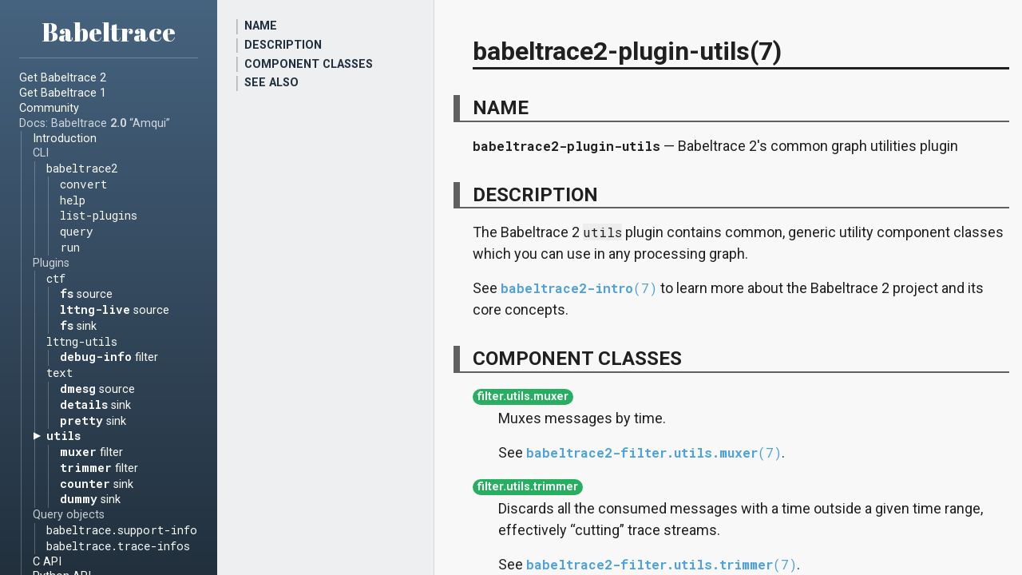

--- FILE ---
content_type: text/html
request_url: https://babeltrace.org/docs/v2.0/man7/babeltrace2-plugin-utils.7/
body_size: 9245
content:
<!doctype html>
<html lang="en-us">
  <head>
    <link href="http://gmpg.org/xfn/11" rel="profile">
    <meta http-equiv="X-UA-Compatible" content="IE=edge">
    <meta http-equiv="content-type" content="text/html; charset=utf-8">

    <title>
      
        babeltrace2-plugin-utils(7) [v2.0] &middot; Babeltrace
      
    </title>

    

    <link rel="stylesheet" href="/assets/css/main.css">
    <link href="https://fonts.googleapis.com/css?family=Abril+Fatface%7cMerriweather:400,400i,700,700i%7cRoboto+Mono:400,400i,700,700i%7cRoboto:400,400i,700,700i" rel="stylesheet">
    <link rel="shortcut icon" href="/favico.png">
  </head>
  <body class="docs">
    <div id="sidebar">
      <h1><a href="/">Babeltrace</a></h1>

      <nav class="main">
        <a href="/#bt2-get">Get Babeltrace&nbsp;2</a>
        <a href="/#bt1-get">Get Babeltrace&nbsp;1</a>
        <a href="/#community">Community</a>

        
          <div class="subtitle">Docs: Babeltrace&nbsp;<strong>2.0</strong> “Amqui”</div>
<div class="sub">
  <a class="" href="/docs/v2.0/man7/babeltrace2-intro.7">Introduction</a>
  <div class="subtitle">CLI</div>
  <div class="sub">
    <a class="" href="/docs/v2.0/man1/babeltrace2.1"><code>babeltrace2</code></a>
    <div class="sub">
      <a class="" href="/docs/v2.0/man1/babeltrace2-convert.1"><code>convert</code></a>
      <a class="" href="/docs/v2.0/man1/babeltrace2-help.1"><code>help</code></a>
      <a class="" href="/docs/v2.0/man1/babeltrace2-list-plugins.1"><code>list-plugins</code></a>
      <a class="" href="/docs/v2.0/man1/babeltrace2-query.1"><code>query</code></a>
      <a class="" href="/docs/v2.0/man1/babeltrace2-run.1"><code>run</code></a>
    </div>
  </div>
  <div class="subtitle">Plugins</div>
  <div class="sub">
    <a class="" href="/docs/v2.0/man7/babeltrace2-plugin-ctf.7"><code>ctf</code></a>
    <div class="sub">
      <a class="" href="/docs/v2.0/man7/babeltrace2-source.ctf.fs.7"><code><strong>fs</strong></code> source</a>
      <a class="" href="/docs/v2.0/man7/babeltrace2-source.ctf.lttng-live.7"><code><strong>lttng-live</strong></code> source</a>
      <a class="" href="/docs/v2.0/man7/babeltrace2-sink.ctf.fs.7"><code><strong>fs</strong></code> sink</a>
    </div>
    <a class="" href="/docs/v2.0/man7/babeltrace2-plugin-lttng-utils.7"><code>lttng-utils</code></a>
    <div class="sub">
      <a class="" href="/docs/v2.0/man7/babeltrace2-filter.lttng-utils.debug-info.7"><code><strong>debug-info</strong></code> filter</a>
    </div>
    <a class="" href="/docs/v2.0/man7/babeltrace2-plugin-text.7"><code>text</code></a>
    <div class="sub">
      <a class="" href="/docs/v2.0/man7/babeltrace2-source.text.dmesg.7"><code><strong>dmesg</strong></code> source</a>
      <a class="" href="/docs/v2.0/man7/babeltrace2-sink.text.details.7"><code><strong>details</strong></code> sink</a>
      <a class="" href="/docs/v2.0/man7/babeltrace2-sink.text.pretty.7"><code><strong>pretty</strong></code> sink</a>
    </div>
    <a class="active" href="/docs/v2.0/man7/babeltrace2-plugin-utils.7"><code>utils</code></a>
    <div class="sub">
      <a class="" href="/docs/v2.0/man7/babeltrace2-filter.utils.muxer.7"><code><strong>muxer</strong></code> filter</a>
      <a class="" href="/docs/v2.0/man7/babeltrace2-filter.utils.trimmer.7"><code><strong>trimmer</strong></code> filter</a>
      <a class="" href="/docs/v2.0/man7/babeltrace2-sink.utils.counter.7"><code><strong>counter</strong></code> sink</a>
      <a class="" href="/docs/v2.0/man7/babeltrace2-sink.utils.dummy.7"><code><strong>dummy</strong></code> sink</a>
    </div>
  </div>
  <div class="subtitle">Query objects</div>
  <div class="sub">
    <a class="" href="/docs/v2.0/man7/babeltrace2-query-babeltrace.support-info.7"><code>babeltrace.support-info</code></a>
    <a class="" href="/docs/v2.0/man7/babeltrace2-query-babeltrace.trace-infos.7"><code>babeltrace.trace-infos</code></a>
  </div>
  <a href="/docs/v2.0/libbabeltrace2">C&nbsp;API</a>
  <a href="/docs/v2.0/python/bt2">Python&nbsp;API</a>
  <div class="subtitle">Release notes</div>
  <div class="sub">
    <a href="/docs/release-notes/babeltrace-2.0.0-release-notes.html">Babeltrace&nbsp;2.0.0</a>
  </div>
</div>

          <div class="subtitle">Docs: Babeltrace&nbsp;<strong>2.1</strong> “Brossard”</div>
<div class="sub">
  <a class="" href="/docs/v2.1/man7/babeltrace2-intro.7">Introduction</a>
  <div class="subtitle">CLI</div>
  <div class="sub">
    <a class="" href="/docs/v2.1/man1/babeltrace2.1"><code>babeltrace2</code></a>
    <div class="sub">
      <a class="" href="/docs/v2.1/man1/babeltrace2-convert.1"><code>convert</code></a>
      <a class="" href="/docs/v2.1/man1/babeltrace2-help.1"><code>help</code></a>
      <a class="" href="/docs/v2.1/man1/babeltrace2-list-plugins.1"><code>list-plugins</code></a>
      <a class="" href="/docs/v2.1/man1/babeltrace2-query.1"><code>query</code></a>
      <a class="" href="/docs/v2.1/man1/babeltrace2-run.1"><code>run</code></a>
    </div>
  </div>
  <div class="subtitle">Plugins</div>
  <div class="sub">
    <a class="" href="/docs/v2.1/man7/babeltrace2-plugin-ctf.7"><code>ctf</code></a>
    <div class="sub">
      <a class="" href="/docs/v2.1/man7/babeltrace2-source.ctf.fs.7"><code><strong>fs</strong></code> source</a>
      <a class="" href="/docs/v2.1/man7/babeltrace2-source.ctf.lttng-live.7"><code><strong>lttng-live</strong></code> source</a>
      <a class="" href="/docs/v2.1/man7/babeltrace2-sink.ctf.fs.7"><code><strong>fs</strong></code> sink</a>
    </div>
    <a class="" href="/docs/v2.1/man7/babeltrace2-plugin-lttng-utils.7"><code>lttng-utils</code></a>
    <div class="sub">
      <a class="" href="/docs/v2.1/man7/babeltrace2-filter.lttng-utils.debug-info.7"><code><strong>debug-info</strong></code> filter</a>
    </div>
    <a class="" href="/docs/v2.1/man7/babeltrace2-plugin-text.7"><code>text</code></a>
    <div class="sub">
      <a class="" href="/docs/v2.1/man7/babeltrace2-source.text.dmesg.7"><code><strong>dmesg</strong></code> source</a>
      <a class="" href="/docs/v2.1/man7/babeltrace2-sink.text.details.7"><code><strong>details</strong></code> sink</a>
      <a class="" href="/docs/v2.1/man7/babeltrace2-sink.text.pretty.7"><code><strong>pretty</strong></code> sink</a>
    </div>
    <a class="" href="/docs/v2.1/man7/babeltrace2-plugin-utils.7"><code>utils</code></a>
    <div class="sub">
      <a class="" href="/docs/v2.1/man7/babeltrace2-filter.utils.muxer.7"><code><strong>muxer</strong></code> filter</a>
      <a class="" href="/docs/v2.1/man7/babeltrace2-filter.utils.trimmer.7"><code><strong>trimmer</strong></code> filter</a>
      <a class="" href="/docs/v2.1/man7/babeltrace2-sink.utils.counter.7"><code><strong>counter</strong></code> sink</a>
      <a class="" href="/docs/v2.1/man7/babeltrace2-sink.utils.dummy.7"><code><strong>dummy</strong></code> sink</a>
    </div>
  </div>
  <div class="subtitle">Query objects</div>
  <div class="sub">
    <a class="" href="/docs/v2.1/man7/babeltrace2-query-babeltrace.support-info.7"><code>babeltrace.support-info</code></a>
    <a class="" href="/docs/v2.1/man7/babeltrace2-query-babeltrace.trace-infos.7"><code>babeltrace.trace-infos</code></a>
  </div>
  <a href="/docs/v2.1/libbabeltrace2">C&nbsp;API</a>
  <a href="/docs/v2.1/python/bt2">Python&nbsp;API</a>
  <div class="subtitle">Release notes</div>
  <div class="sub">
    <a href="/docs/release-notes/babeltrace-2.1.0-release-notes.html">Babeltrace&nbsp;2.1.0</a>
  </div>
</div>

        

        <div class="subtitle">Docs: Babeltrace&nbsp;1.5</div>
        <div class="sub">
          <a href="/docs/v1.5/python/babeltrace">Python&nbsp;API</a>
        </div>
      </nav>

      <nav class="social">
        <a id="ml-link" class="icon" title="Mailing list" aria-label="Mailing list" href="https://lists.lttng.org/cgi-bin/mailman/listinfo/lttng-dev"><?xml version="1.0" encoding="UTF-8" standalone="no"?>
<svg
   xmlns:dc="http://purl.org/dc/elements/1.1/"
   xmlns:cc="http://creativecommons.org/ns#"
   xmlns:rdf="http://www.w3.org/1999/02/22-rdf-syntax-ns#"
   xmlns:svg="http://www.w3.org/2000/svg"
   xmlns="http://www.w3.org/2000/svg"
   xmlns:sodipodi="http://sodipodi.sourceforge.net/DTD/sodipodi-0.dtd"
   xmlns:inkscape="http://www.inkscape.org/namespaces/inkscape"
   version="1.1"
   id="Layer_1"
   x="0px"
   y="0px"
   width="384"
   height="384"
   viewBox="0 0 384 384"
   xml:space="preserve"
   sodipodi:docname="email.svg"
   inkscape:version="0.92.4 5da689c313, 2019-01-14"><defs
     id="defs11" /><sodipodi:namedview
     borderopacity="1"
     objecttolerance="10"
     gridtolerance="10"
     guidetolerance="10"
     inkscape:pageopacity="0"
     inkscape:pageshadow="2"
     id="namedview9"
     showgrid="false"
     fit-margin-top="0"
     fit-margin-left="0"
     fit-margin-right="0"
     fit-margin-bottom="0"
     inkscape:zoom="0.4609375"
     inkscape:cx="-48.813559"
     inkscape:cy="120.40678"
     inkscape:window-x="1366"
     inkscape:window-y="0"
     inkscape:window-maximized="1"
     inkscape:current-layer="Layer_1" /><path
     d="M 384,320 V 77.8 L 252.9,177.6 321,255 319,257 240.1,187.4 192,224 143.9,187.4 65,257 63,255 131,177.6 0,78 v 242 z"
     id="path2"
     inkscape:connector-curvature="0" /><path
     d="M 375.7,64 H 8 l 184,139.9 z"
     id="path4"
     inkscape:connector-curvature="0" /><metadata
     id="metadata6"><rdf:RDF><rdf:Description
         about="https://iconscout.com/legal#licenses"
         dc:title="ios,email"
         dc:description="ios,email"
         dc:publisher="Iconscout"
         dc:date="2017-09-24"
         dc:format="image/svg+xml"
         dc:language="en"><dc:creator><rdf:Bag><rdf:li>Benjamin J Sperry</rdf:li></rdf:Bag></dc:creator></rdf:Description><cc:Work
         rdf:about=""><dc:format>image/svg+xml</dc:format><dc:type
           rdf:resource="http://purl.org/dc/dcmitype/StillImage" /><dc:title></dc:title></cc:Work></rdf:RDF></metadata></svg>
</a>
        <a id="github-link" class="icon" title="GitHub repository" aria-label="GitHub repository" href="https://github.com/efficios/babeltrace"><?xml version="1.0" encoding="UTF-8" standalone="no"?>
<svg
   xmlns:dc="http://purl.org/dc/elements/1.1/"
   xmlns:cc="http://creativecommons.org/ns#"
   xmlns:rdf="http://www.w3.org/1999/02/22-rdf-syntax-ns#"
   xmlns:svg="http://www.w3.org/2000/svg"
   xmlns="http://www.w3.org/2000/svg"
   xmlns:sodipodi="http://sodipodi.sourceforge.net/DTD/sodipodi-0.dtd"
   xmlns:inkscape="http://www.inkscape.org/namespaces/inkscape"
   version="1.1"
   viewBox="0 0 23.997999 23.411278"
   id="svg4"
   sodipodi:docname="github.svg"
   width="23.997999"
   height="23.411278"
   inkscape:version="0.92.4 5da689c313, 2019-01-14">
  <metadata
     id="metadata10">
    <rdf:RDF>
      <cc:Work
         rdf:about="">
        <dc:format>image/svg+xml</dc:format>
        <dc:type
           rdf:resource="http://purl.org/dc/dcmitype/StillImage" />
      </cc:Work>
    </rdf:RDF>
  </metadata>
  <defs
     id="defs8" />
  <sodipodi:namedview
     pagecolor="#ffffff"
     bordercolor="#666666"
     borderopacity="1"
     objecttolerance="10"
     gridtolerance="10"
     guidetolerance="10"
     inkscape:pageopacity="0"
     inkscape:pageshadow="2"
     inkscape:window-width="2560"
     inkscape:window-height="1419"
     id="namedview6"
     showgrid="false"
     inkscape:zoom="8.4285714"
     inkscape:cx="-1.3494576"
     inkscape:cy="11.410277"
     inkscape:window-x="1366"
     inkscape:window-y="0"
     inkscape:window-maximized="1"
     inkscape:current-layer="svg4" />
  <path
     d="m 11.998,0.001 c 6.625,0 12,5.375 12,12 0,5.297 -3.437,9.797 -8.203,11.391 -0.609,0.109 -0.828,-0.266 -0.828,-0.578 0,-0.391 0.016,-1.687 0.016,-3.297 0,-1.125 -0.375,-1.844 -0.812,-2.219 2.672,-0.297 5.484,-1.313 5.484,-5.922 0,-1.313 -0.469,-2.375 -1.234,-3.219 0.125,-0.313 0.531,-1.531 -0.125,-3.187 -1,-0.313 -3.297,1.234 -3.297,1.234 -0.953,-0.266 -1.984,-0.406 -3,-0.406 -1.016,0 -2.047,0.141 -3,0.406 0,0 -2.297,-1.547 -3.297,-1.234 -0.656,1.656 -0.25,2.875 -0.125,3.187 -0.766,0.844 -1.234,1.906 -1.234,3.219 0,4.594 2.797,5.625 5.469,5.922 -0.344,0.313 -0.656,0.844 -0.766,1.609 -0.688,0.313 -2.438,0.844 -3.484,-1 C 4.906,16.766 3.718,16.673 3.718,16.673 2.546,16.657 3.64,17.407 3.64,17.407 c 0.781,0.359 1.328,1.75 1.328,1.75 0.703,2.141 4.047,1.422 4.047,1.422 0,1 0.016,1.937 0.016,2.234 0,0.313 -0.219,0.688 -0.828,0.578 C 3.437,21.797 0,17.297 0,12 0,5.375 5.375,0 12,0 Z M 4.545,17.235 C 4.576,17.172 4.529,17.094 4.436,17.048 4.342,17.017 4.264,17.032 4.233,17.079 c -0.031,0.063 0.016,0.141 0.109,0.187 0.078,0.047 0.172,0.031 0.203,-0.031 z m 0.484,0.532 C 5.092,17.72 5.076,17.611 4.998,17.517 4.92,17.439 4.811,17.408 4.748,17.47 c -0.063,0.047 -0.047,0.156 0.031,0.25 0.078,0.078 0.187,0.109 0.25,0.047 z m 0.469,0.703 c 0.078,-0.063 0.078,-0.187 0,-0.297 -0.063,-0.109 -0.187,-0.156 -0.266,-0.094 -0.078,0.047 -0.078,0.172 0,0.281 0.078,0.109 0.203,0.156 0.266,0.109 z m 0.656,0.656 C 6.217,19.063 6.185,18.923 6.091,18.829 5.982,18.72 5.841,18.704 5.778,18.782 5.7,18.845 5.731,18.985 5.841,19.079 c 0.109,0.109 0.25,0.125 0.313,0.047 z m 0.891,0.391 c 0.031,-0.094 -0.063,-0.203 -0.203,-0.25 -0.125,-0.031 -0.266,0.016 -0.297,0.109 -0.031,0.093 0.063,0.203 0.203,0.234 0.125,0.047 0.266,0 0.297,-0.094 z m 0.984,0.078 c 0,-0.109 -0.125,-0.187 -0.266,-0.172 -0.141,0 -0.25,0.078 -0.25,0.172 0,0.109 0.109,0.187 0.266,0.172 0.141,0 0.25,-0.078 0.25,-0.172 z M 8.935,19.439 C 8.919,19.345 8.794,19.283 8.654,19.298 8.513,19.329 8.42,19.423 8.435,19.532 c 0.016,0.094 0.141,0.156 0.281,0.125 0.14,-0.031 0.234,-0.125 0.219,-0.219 z"
     id="path2"
     inkscape:connector-curvature="0" />
</svg>
</a>
        <a id="ci-link" class="icon" title="CI" aria-label="CI" href="https://ci.lttng.org/job/babeltrace_master_linuxbuild/"><svg xmlns="http://www.w3.org/2000/svg" data-name="Layer 1" viewBox="0 0 128 128"><path d="M127.1499,104.13347,107.224,90.12114c7.8498-9.50357,12.775-23.07159,12.775-38.119,0-28.67148-17.86274-51.99751-39.81955-51.99751A30.81408,30.81408,0,0,0,73.77478.6864a1.97971,1.97971,0,0,0-.5178-.15c-22.41388-2.9564-32.7477,7.15-35.04671,9.81691C28.508,12.823,25.48093,20.50033,25.13136,25.03722c-.44162.12243-.80963.22954-1.07943.31047C11.55,29.608,17.14788,49.41343,17.7631,51.45716A20.66406,20.66406,0,0,0,14.99066,62.0017c0,9.37357,5.729,16.99919,12.77151,16.99919.23342,0,.46519-.0166.69689-.033a51.95332,51.95332,0,0,0,5.41254,12.00077L1.40854,111.3133a3.057,3.057,0,0,0-1.01082,4.094l6.89507,11.61224a2.00006,2.00006,0,1,0,3.43972-2.04189L4.3326,114.20134l9.70206-6.08L27.353,127.14555a2.00027,2.00027,0,0,0,3.2776-2.29384L17.42891,105.99416l8.57227-5.37206a41.2191,41.2191,0,0,0,34.65325,18.53311q.564,0,1.13876-.01367a1.96328,1.96328,0,0,0,.21492-.027l-.01373,4.91883a3.917,3.917,0,0,0,1.87222,3.35677,4.01416,4.01416,0,0,0,3.931.18163l10.53355-5.25195A7.49564,7.49564,0,0,0,82.8925,124.195c.14454.00781.28713.01172.4307.01172a7.473,7.473,0,0,0,4.96133-1.86954c.16835-.14819.32638-.30467.479-.465l11.43108,5.69913a4.01231,4.01231,0,0,0,3.931-.18114,3.917,3.917,0,0,0,1.87222-3.35677l-.01715-6.147a22.45846,22.45846,0,0,0,13.41146-14.31859l4.18618,2.944-7.12752,18.77742a2.0003,2.0003,0,1,0,3.74053,1.41888l7.67834-20.2295A1.99874,1.99874,0,0,0,127.1499,104.13347ZM39.767,14.09384a2.02371,2.02371,0,0,0,1.17685-.76656c.31545-.42356,7.03742-9.16405,23.93792-9.32646C57.124,8.23242,50.60388,15.57887,46.24136,24.839c-4.0818-2.76177-11.63062-1.9075-16.90838-.81576C29.94277,21.09893,32.104,15.79365,39.767,14.09384ZM61.69552,115.14271q-.52006.01318-1.03133.01269a37.21587,37.21587,0,0,1-31.27413-16.657l6.72917-4.217c5.16447,6.96054,13.28614,13.6639,25.70717,14.71121.05665.00439.11427.00684.16994.00684.01361,0,.02643-.00354.04-.00384l-.01721,6.16566A1.79362,1.79362,0,0,0,61.69552,115.14271Zm2.23943-10.5493a4.00447,4.00447,0,0,0-.87208.72592,1.98025,1.98025,0,0,0-.90052-.31285c-21.1747-1.785-28.30289-21.652-29.86515-27.095a11.85574,11.85574,0,0,0,2.45771-1.65361,2.00008,2.00008,0,1,0-2.61935-3.02329,6.68683,6.68683,0,0,1-4.37339,1.76652c-4.75428,0-8.7712-5.95284-8.7712-12.99938s4.01692-12.99938,8.7712-12.99938a7.365,7.365,0,0,1,5.66256,3.12241,2,2,0,0,0,3.135-2.48426,11.26126,11.26126,0,0,0-8.79757-4.638,10.52722,10.52722,0,0,0-6.81725,2.64917c-1.10842-5.19836-2.54524-16.15218,4.32584-18.49509,6.478-1.93545,16.724-3.39632,19.22906-.58591.03376.038.07386.06616.10981.10095a64.85662,64.85662,0,0,0-4.24979,23.33055,66.56231,66.56231,0,0,0,2.10563,16.7492h-4.473a1.9999,1.9999,0,1,0,0,3.99981h6.96637A2.0009,2.0009,0,0,0,46.959,70.71466l-.00977-.53025a2.03192,2.03192,0,0,0-.082-.53074,62.15992,62.15992,0,0,1-2.507-17.6515c0-26.466,16.06865-47.9977,35.81923-47.9977,12.22161,0,23.02818,8.25,29.49512,20.80686a12.8765,12.8765,0,0,0-10.72021.81173,2,2,0,0,0,2.0861,3.41292c.23348-.14349,5.76156-3.41066,11.46563,2.30879a61.51364,61.51364,0,0,1,3.49259,20.6574c0,26.466-16.06865,47.9977-35.81923,47.9977a29.42517,29.42517,0,0,1-19.09916-7.40931,2.00029,2.00029,0,0,0-2.58809,3.05064,33.3738,33.3738,0,0,0,21.68726,8.35849c9.16259,0,17.60558-4.07256,24.3417-10.88986l4.59832,3.23379c-.01734.04907-.04126.09411-.05494.1452a17.45,17.45,0,0,1-5.327,7.93578,3.99937,3.99937,0,0,0-3.61613.0155L87.63244,110.79a7.51672,7.51672,0,0,0-8.04415-.39219l-11.71748-5.95772A4.01039,4.01039,0,0,0,63.935,104.59341Zm2.05973,19.45073.06348-16.03878,10.61052,5.39543a7.20378,7.20378,0,0,0-.51512,5.55088Zm20.78582-7.03873a3.32789,3.32789,0,0,1-1.13974,2.32948,3.50039,3.50039,0,0,1-2.52559.86617,3.39359,3.39359,0,0,1,.17677-6.78483c.06641,0,.13282.002.20021.00586a3.49934,3.49934,0,0,1,2.41425,1.14155,3.32488,3.32488,0,0,1,.87409,2.44129Zm3.84082,1.32361a7.4056,7.4056,0,0,0,.15364-1.10194,7.28341,7.28341,0,0,0-.57561-3.26638l11.75325-6.0071.02735,16.03829Zm15.34728-4.77779-.01569-5.60984c-.00018-.04419-.00726-.08691-.00885-.13085a22.17885,22.17885,0,0,0,6.57895-9.07342l3.41079,2.39869A18.496,18.496,0,0,1,105.9686,113.55123Z"/><path d="M79.99579 69.21864a6.2749 6.2749 0 0 0 2.68967 5.35326 10.04367 10.04367 0 0 0 5.66549 1.4223 31.6117 31.6117 0 0 0 9.656-1.87c4.81386-1.52581 7.48106-3.77326 7.92738-6.67937.67779-4.42069-4.2015-7.983-4.76014-8.37509a2.079 2.079 0 0 0-.20412-.12548c-7.402-3.96368-9.93535-17.17252-9.95977-17.30581a2.00026 2.00026 0 0 0-3.9339.727c.11329.61667 2.87913 15.10426 11.88766 20.041 1.10263.80367 3.25026 2.9066 3.01586 4.43143-.18751 1.22309-2.07634 2.48914-5.266 3.50227-3.3069 1.2099-9.43141 2.53406-11.77144.92915a2.30937 2.30937 0 0 1-.94636-2.12685 2.00052 2.00052 0 0 0-4.00032.07617zM61.19646 32.10128c1.88394-1.22162 4.32456-1.42181 7.25643-.59567A2 2 0 0 0 69.537 27.6552c-4.08724-1.14985-7.6256-.78365-10.51645 1.08979-4.96035 3.21469-5.96531 9.69241-6.00536 9.96681a2 2 0 1 0 3.95734.582C56.9803 39.24449 57.79189 34.30722 61.19646 32.10128zM69.995 46.14845a2.00032 2.00032 0 0 0-2.60372 1.10346l-1.2501 3.08774a1.99946 1.99946 0 0 0 1.32335 2.67858 24.5949 24.5949 0 0 0 6.49856.977A12.12276 12.12276 0 0 0 79.58658 52.798a4.3536 4.3536 0 0 0 2.25408-2.59509 3.76475 3.76475 0 0 0-.3555-2.95933l-4.69373-8.23154a2 2 0 0 0-3.47488 1.98135l4.63122 8.12168a.99173.99173 0 0 1-.1963.12841c-.98738.50974-3.12427 1.15375-7.025.42967l.3721-.92037A1.99913 1.99913 0 0 0 69.995 46.14845zM99.30493 51.65454a19.34758 19.34758 0 0 0 6.67338 1.34466 10.006 10.006 0 0 0 5.83151-1.66984 5.10013 5.10013 0 0 0 1.78139-6.16426 2.00894 2.00894 0 0 0-.16115-.3037l-5.77975-8.94391a2 2 0 0 0-3.35964 2.17079l5.66256 8.76228a1.0707 1.0707 0 0 1-.42 1.19037c-1.15732.80221-3.26979 1.456-6.9527.46775l.29885-.82857a2.00029 2.00029 0 0 0-3.764-1.3554l-1.00008 2.77623A2.00006 2.00006 0 0 0 99.30493 51.65454zM88.66835 78.79923c-8.38347 1.392-13.92-4.8318-14.1603-5.10669a2.00026 2.00026 0 0 0-3.02954 2.61267c.26076.30223 5.87546 6.69841 14.74237 6.69841a18.86852 18.86852 0 0 0 3.10376-.25926 1.99967 1.99967 0 1 0-.6563-3.94512zM105.48511 74.692c-1.21885 1.40862-4.50914 2.65466-8.8005 3.33334a2.00022 2.00022 0 0 0 .30959 3.97588 2.02928 2.02928 0 0 0 .31545-.0249c3.78545-.59909 8.80148-1.89444 11.20108-4.66628a2.00053 2.00053 0 0 0-3.02563-2.618zM88.68788 88.59613C73.72967 90.93 68.97246 82.45433 68.76541 82.07056a2 2 0 0 0-3.54715 1.84854c.21388.415 4.87148 9.086 18.45263 9.086a36.56493 36.56493 0 0 0 5.63423-.457 1.99994 1.99994 0 1 0-.61724-3.952zM23.9025 56.31838a1.99995 1.99995 0 0 0 1.16122 3.82745 3.45041 3.45041 0 0 1 4.52575 2.47449 2.00054 2.00054 0 0 0 3.805-1.23725A7.46386 7.46386 0 0 0 23.9025 56.31838z"/></svg></a>
        <a id="bug-tracker-link" class="icon" title="Bug tracker" aria-label="Bug tracker" href="https://bugs.lttng.org/projects/babeltrace"><?xml version="1.0" encoding="iso-8859-1"?>
<!-- Generator: Adobe Illustrator 18.0.0, SVG Export Plug-In . SVG Version: 6.00 Build 0)  -->
<!DOCTYPE svg PUBLIC "-//W3C//DTD SVG 1.1//EN" "http://www.w3.org/Graphics/SVG/1.1/DTD/svg11.dtd">
<svg version="1.1" id="Capa_1" xmlns="http://www.w3.org/2000/svg" xmlns:xlink="http://www.w3.org/1999/xlink" x="0px" y="0px"
	 viewBox="0 0 482.974 482.974" style="enable-background:new 0 0 482.974 482.974;" xml:space="preserve">
<g>
	<g>
		<path d="M297.322,84.451c-2.398-2.532-2.748-6.391-0.822-9.303c16.46-24.971,44.149-39.879,74.059-39.879h30.942
			c10.505,0,10.505-15.902,0-15.902c-29.584,0-83.238-6.111-118.28,47.023c-1.646,2.501-4.915,3.378-7.593,2.027
			c-21.493-10.863-45.968-11.275-68.284,0c-2.678,1.35-5.939,0.48-7.593-2.027c-33.366-50.586-81.964-47.023-118.28-47.023
			c-10.505,0-10.505,15.902,0,15.902h30.942c48.886,0,81.359,40.641,73.237,49.182c-17.502,18.448-21.19,37.208-21.19,59.757
			c46.821-30.795,107.138-30.857,154.052,0C318.513,121.977,315.103,103.187,297.322,84.451z"/>
	</g>
	<g>
		<path d="M129.013,177.659C80.585,133.625,88.226,135.791,8.179,162.09c-15.056,4.946-7.407,27.611,7.439,22.657l49.826-16.368
			c8.121-2.664,17.082-0.746,23.395,4.985c53.026,48.203,31.796,27.247,28.349,78.649c-0.52,7.779-6.981,13.837-14.776,13.837
			c-15.592,0-32.278,0-69.642,0c-15.786,0-15.786,23.853,0,23.853c109.661,0,73.509-9.131,91.941,53.84
			c1.064,3.611-2.112,7.105-5.831,6.353c-44.189-8.861-56.457,33.636-80.737,79.315c-7.407,13.93,13.65,25.127,21.058,11.198
			l29.242-55.013c11.693-21.959,45.975-12.3,59.057,8.541c9.987,15.902,42.195,59.135,66.256,68.826
			c9.475,3.813,19.777-3.152,19.777-13.363V179.716c0-24.497-25.833-40.391-47.66-29.514
			C150.251,168.007,145.631,192.769,129.013,177.659z"/>
	</g>
	<g>
		<path d="M474.793,162.09c-76.311-25.073-70.41-30.259-120.834,15.568c-6.159,5.599-15.654,5.203-21.331-0.886
			c-49.95-53.552-83.191-23.278-83.191,2.943v269.685c0,16.888,23.301,22.362,47.66-6.809c20.685-24.771,28.621-33.132,38.38-48.662
			c13.31-21.198,47.652-29.933,59.051-8.533l29.242,55.013c7.377,13.875,28.527,2.864,21.058-11.198l-29.242-55.012
			c-10.055-18.908-31.78-28.311-51.494-24.303c-3.712,0.744-6.895-2.734-5.831-6.353c18.278-62.435-14.56-53.84,91.941-53.84
			c6.585,0,11.927-5.341,11.927-11.927c0-6.585-5.341-11.927-11.927-11.927c-37.48,0-54.159,0-69.79,0
			c-7.679,0-14.1-5.863-14.776-13.511c-2.772-31.494-13.929-40.377,1.158-54.112c44.771-40.703,29.149-36.945,100.561-13.48
			C482.286,189.717,489.801,167.028,474.793,162.09z"/>
	</g>
</g>
</svg>
</a>
        <a id="twitter-link" class="icon" title="@efficios" aria-label="@efficios" href="https://twitter.com/efficios"><svg version="1.1" id="Capa_1" xmlns="http://www.w3.org/2000/svg" xmlns:xlink="http://www.w3.org/1999/xlink" x="0px" y="0px"
	 viewBox="0 0 612 612" style="enable-background:new 0 0 612 612;" xml:space="preserve">
<g>
	<g>
		<path d="M612,116.258c-22.525,9.981-46.694,16.75-72.088,19.772c25.929-15.527,45.777-40.155,55.184-69.411
			c-24.322,14.379-51.169,24.82-79.775,30.48c-22.907-24.437-55.49-39.658-91.63-39.658c-69.334,0-125.551,56.217-125.551,125.513
			c0,9.828,1.109,19.427,3.251,28.606C197.065,206.32,104.556,156.337,42.641,80.386c-10.823,18.51-16.98,40.078-16.98,63.101
			c0,43.559,22.181,81.993,55.835,104.479c-20.575-0.688-39.926-6.348-56.867-15.756v1.568c0,60.806,43.291,111.554,100.693,123.104
			c-10.517,2.83-21.607,4.398-33.08,4.398c-8.107,0-15.947-0.803-23.634-2.333c15.985,49.907,62.336,86.199,117.253,87.194
			c-42.947,33.654-97.099,53.655-155.916,53.655c-10.134,0-20.116-0.612-29.944-1.721c55.567,35.681,121.536,56.485,192.438,56.485
			c230.948,0,357.188-191.291,357.188-357.188l-0.421-16.253C573.872,163.526,595.211,141.422,612,116.258z"/>
	</g>
</g>
</svg>
</a>
      </nav>
    </div>

    <div id="toc"><div class="main"><a href="#doc-name">NAME</a><a href="#doc-_description">DESCRIPTION</a><a href="#doc-_component_classes">COMPONENT CLASSES</a><a href="#doc-_see_also">SEE ALSO</a></div></div>
<main><div class="content"><h1>babeltrace2-plugin-utils(7)</h1><h2 id="doc-name"><a href="#doc-name">NAME</a></h2><p><strong><code>babeltrace2-plugin-utils</code></strong>&nbsp;&mdash;&nbsp;Babeltrace 2&#x27;s common graph utilities plugin</p><h2 id="doc-_description"><a href="#doc-_description">DESCRIPTION</a></h2><p>The Babeltrace 2 <code>utils</code> plugin contains common, generic utility
component classes which you can use in any processing graph.</p><p>See <a class="man" href="/docs/v2.0/man7/babeltrace2-intro.7">babeltrace2-intro<span class="s">(7)</span></a> to learn more about the Babeltrace 2
project and its core concepts.</p><h2 id="doc-_component_classes"><a href="#doc-_component_classes">COMPONENT CLASSES</a></h2><dl><dt>
<span class="ccspec"><a href="/docs/v2.0/man7/babeltrace2-filter.utils.muxer.7">filter.utils.muxer</a></span>
</dt><dd>
<p>
    Muxes messages by time.
</p>
<p>See <a class="man" href="/docs/v2.0/man7/babeltrace2-filter.utils.muxer.7">babeltrace2-filter.utils.muxer<span class="s">(7)</span></a>.</p>
</dd><dt>
<span class="ccspec"><a href="/docs/v2.0/man7/babeltrace2-filter.utils.trimmer.7">filter.utils.trimmer</a></span>
</dt><dd>
<p>
    Discards all the consumed messages with a time outside a given
    time range, effectively “cutting” trace streams.
</p>
<p>See <a class="man" href="/docs/v2.0/man7/babeltrace2-filter.utils.trimmer.7">babeltrace2-filter.utils.trimmer<span class="s">(7)</span></a>.</p>
</dd><dt>
<span class="ccspec"><a href="/docs/v2.0/man7/babeltrace2-sink.utils.counter.7">sink.utils.counter</a></span>
</dt><dd>
<p>
    Prints the number of consumed messages, either once at the end or
    periodically.
</p>
<p>See <a class="man" href="/docs/v2.0/man7/babeltrace2-sink.utils.counter.7">babeltrace2-sink.utils.counter<span class="s">(7)</span></a>.</p>
</dd><dt>
<span class="ccspec"><a href="/docs/v2.0/man7/babeltrace2-sink.utils.dummy.7">sink.utils.dummy</a></span>
</dt><dd>
<p>
    Consumes messages and discards them (does nothing with them).
</p>
<p>This is useful for testing and benchmarking a trace processing graph
application, for example.</p>
<p>See <a class="man" href="/docs/v2.0/man7/babeltrace2-sink.utils.dummy.7">babeltrace2-sink.utils.dummy<span class="s">(7)</span></a>.</p>
</dd></dl><h2 id="doc-_see_also"><a href="#doc-_see_also">SEE ALSO</a></h2><p><a class="man" href="/docs/v2.0/man7/babeltrace2-intro.7">babeltrace2-intro<span class="s">(7)</span></a>,
<a class="man" href="/docs/v2.0/man7/babeltrace2-filter.utils.muxer.7">babeltrace2-filter.utils.muxer<span class="s">(7)</span></a>,
<a class="man" href="/docs/v2.0/man7/babeltrace2-filter.utils.trimmer.7">babeltrace2-filter.utils.trimmer<span class="s">(7)</span></a>,
<a class="man" href="/docs/v2.0/man7/babeltrace2-sink.utils.counter.7">babeltrace2-sink.utils.counter<span class="s">(7)</span></a>,
<a class="man" href="/docs/v2.0/man7/babeltrace2-sink.utils.dummy.7">babeltrace2-sink.utils.dummy<span class="s">(7)</span></a></p></div></main>

  </body>
</html>


--- FILE ---
content_type: text/css
request_url: https://babeltrace.org/assets/css/main.css
body_size: 2546
content:
a,abbr,acronym,address,applet,article,aside,audio,b,big,blockquote,body,canvas,caption,center,cite,code,dd,del,details,dfn,div,dl,dt,em,embed,fieldset,figcaption,figure,footer,form,h1,h2,h3,h4,h5,h6,header,hgroup,html,i,iframe,img,ins,kbd,label,legend,li,mark,menu,nav,object,ol,output,p,pre,q,ruby,s,samp,section,small,span,strike,strong,sub,summary,sup,table,tbody,td,tfoot,th,thead,time,tr,tt,u,ul,var,video{margin:0;padding:0;border:0;font-size:100%;font:inherit;vertical-align:baseline}article,aside,details,figcaption,figure,footer,header,hgroup,menu,nav,section{display:block}body{line-height:1}ol,ul{list-style:none}blockquote,q{quotes:none}blockquote:after,blockquote:before{content:'';content:none}q:after,q:before{content:'';content:none}table{border-collapse:collapse;border-spacing:0}body,html{height:100%}body{height:100%;overflow:hidden;margin:0;display:flex;box-sizing:border-box;font-family:Roboto,sans-serif;font-size:18px;background-color:#f8f8f8}a{text-decoration:none}code,pre{font-family:'Roboto Mono',monospace}.rst{text-transform:none!important}em{font-style:italic}strong{font-weight:700}::-webkit-scrollbar-track{background-color:#d0d0d0}::-webkit-scrollbar{width:.3rem;height:.3rem;background-color:#d0d0d0}::-webkit-scrollbar-thumb{background-color:#848484}#sidebar,#toc,main{height:100%;display:flex;flex-direction:column}#sidebar,#toc{flex-shrink:0;overflow-y:auto;padding:1.5rem;box-sizing:border-box;width:17rem}main{flex-grow:1;overflow-y:auto;box-sizing:border-box;padding:3rem 1rem 3rem 3rem}main .content{max-width:45rem;min-width:10rem}#sidebar,#toc{font-size:.9rem}#sidebar .main .subtitle,#sidebar .main a,#toc .main .subtitle,#toc .main a{padding-top:.15rem;padding-bottom:.15rem;line-height:100%;display:block}#sidebar{color:rgba(255,255,255,.75);background-color:#34495e;background-image:linear-gradient(to bottom,#46637f,#22303d)}#sidebar .sub{padding-left:.9rem;border-left:1px solid rgba(255,255,255,.25);margin-left:.1rem}#sidebar a{color:rgba(255,255,255,.98)}#sidebar a:hover{color:rgba(255,255,255,.98);text-decoration:underline}#sidebar .main .active{font-weight:700;position:relative}#sidebar .main .active::after{content:"\0025b6";position:absolute;left:-1rem;font-size:75%;top:.1rem}#sidebar h1{font-family:'Abril Fatface',cursive;font-size:2rem;margin-bottom:1rem;padding-bottom:1rem;border-bottom:1px solid rgba(255,255,255,.25);text-align:center}#sidebar .social{display:block;margin-top:1rem;height:1.5rem;min-height:1.5rem;text-align:center;border-top:1px solid rgba(255,255,255,.25);padding-top:1rem}#sidebar .social a{margin-right:.5rem;height:100%}#sidebar .social a:hover{text-decoration:none}#sidebar .social a:hover svg{fill:rgba(255,255,255,.98)}#sidebar .social a svg{height:100%;width:auto;fill:rgba(255,255,255,.75)}#toc{background-color:#edeff1;border-right:.05rem solid rgba(0,0,0,.1)}#toc .sub{margin-left:1rem}#toc a{color:#22303d;position:relative;border-left:.1rem solid rgba(0,0,0,.25);padding:0;margin-bottom:.3rem;padding-left:.5rem}#toc a:visited{color:#22303d}#toc a:hover{text-decoration:underline}#toc .main>a{font-weight:700}#toc .ccspec{font-weight:700;color:#27ae60}#toc .ccspec a{color:#27ae60}main{color:#202020}main a{color:#4fa2d9}main a:visited{color:#4fa2d9}main a:hover{text-decoration:underline}main code{white-space:nowrap;background-color:#ededed}main code a,main code a:visited,main code.option,main code.param{background-color:transparent}main a code,main a:visited code{background-color:transparent}main h1,main h2,main h3,main h4,main h5,main h6{margin-top:2rem}main h1:first-child,main h2:first-child,main h3:first-child,main h4:first-child,main h5:first-child,main h6:first-child{margin-top:0}main h1 a,main h2 a,main h3 a,main h4 a,main h5 a,main h6 a{color:#202020;text-decoration:none}main h1 a:visited,main h2 a:visited,main h3 a:visited,main h4 a:visited,main h5 a:visited,main h6 a:visited{color:#202020}main h1 a:hover,main h2 a:hover,main h3 a:hover,main h4 a:hover,main h5 a:hover,main h6 a:hover{text-decoration:none}main h1{font-size:2rem;font-weight:700;padding-bottom:.25rem;border-bottom:.2rem solid #202020}main h2{font-size:1.5rem;font-weight:700;position:relative;left:-1.5rem;padding-left:1rem;border-left:.5rem solid #606060;border-bottom:.1rem solid #606060;padding-bottom:.25rem;padding-top:.25rem;width:100%}main h3{position:relative;left:-1rem;font-size:1.2rem;font-weight:700}main h4{font-size:1rem;font-weight:700;text-transform:uppercase}main .example,main .note,main .tip,main .warning,main blockquote,main dl,main ol,main p,main ul{margin-top:1rem;line-height:1.5}main .example:first-child,main .note:first-child,main .tip:first-child,main .warning:first-child,main blockquote:first-child,main dl:first-child,main ol:first-child,main p:first-child,main ul:first-child{margin-top:0}main dl dt{font-weight:700}main dl dt .rst{font-weight:400}main dl dt .option,main dl dt .param{color:#202020}main dl dt .option:hover,main dl dt .option:visited,main dl dt .param:hover,main dl dt .param:visited{color:#202020}main dl dd{margin-left:2rem}main dl dd>ol>li:first-child{margin-top:0}main dl dd>ul>li:first-child{margin-top:0}main dl dd+dt{margin-top:1rem}main ol,main ul{margin-left:2rem}main ol li,main ul li{margin-top:1rem}main ul{list-style-type:square}main ul>li>ul{list-style-type:disc}main ol{list-style-type:decimal}main .highlight pre,main .term pre{margin-top:1rem;background-color:#ededed;padding:.5rem;overflow:auto;font-size:75%;line-height:120%;border-left:.25rem solid #a1a1a1}main .term .pr{color:#a0a0a0;font-weight:700;-webkit-touch-callout:none;-webkit-user-select:none;-khtml-user-select:none;-moz-user-select:none;-ms-user-select:none;user-select:none}main .note,main .tip,main .warning{padding:1rem}main .note p.title,main .tip p.title,main .warning p.title{font-weight:700}main .note span.title,main .tip span.title,main .warning span.title{font-weight:700;text-transform:uppercase;margin-right:1rem}main .note{background-color:#dbecf7;border-left:.25rem solid #2980b9;color:#0d293c}main .note .highlight,main .note .term,main .note code{background-color:rgba(255,255,255,.75)}main .warning{background-color:#fcf3d0;border-left:.25rem solid #c29d0b;color:#493b04}main .warning .highlight,main .warning .term,main .warning code{background-color:rgba(255,255,255,.75)}main .tip{background-color:#d4f5e2;border-left:.25rem solid #27ae60;color:#0b311b}main .tip .highlight,main .tip .term,main .tip code{background-color:rgba(255,255,255,.75)}main .example{padding:1rem;border:.1rem solid #ccc;background-color:rgba(0,0,0,.01)}main .example .title{font-style:italic}main .example .title .p{font-style:none;font-weight:700;margin-right:1rem;text-transform:uppercase}main .vtype{color:#14a9c7;font-style:italic;font-size:85%;margin-left:1rem}main .ccspec{font-size:.8em;padding:.1em .4em;background-color:#27ae60;border-radius:1em;color:rgba(255,255,255,.95);font-weight:700;white-space:nowrap;top:-.1em;position:relative}main .ccspec a{color:rgba(255,255,255,.95)}main .man{font-weight:700;font-family:"Roboto Mono",monospace}main .man .s{font-weight:400}main .man,main code{font-size:90%}main #doc-name+p strong:first-child code{background-color:transparent}main .welcome{position:relative}main .welcome .images{display:block;position:absolute;right:0;top:0;height:75%}main .welcome .images a{display:inline-block;height:100%;margin-left:1rem;opacity:.4}main .welcome .images a:first-child{margin-left:0}main .welcome .images a:hover{opacity:1}main .welcome .images a img{height:100%}.highlight .hll{background-color:#ffc}.highlight .c{color:#998;font-style:italic}.highlight .err{color:#a61717;background-color:#e3d2d2}.highlight .k{color:#000;font-weight:700}.highlight .o{color:#000;font-weight:700}.highlight .cm{color:#998;font-style:italic}.highlight .cp{color:#999;font-weight:700;font-style:italic}.highlight .c1{color:#998;font-style:italic}.highlight .cs{color:#999;font-weight:700;font-style:italic}.highlight .gd{color:#000;background-color:#fdd}.highlight .ge{color:#000;font-style:italic}.highlight .gr{color:#a00}.highlight .gh{color:#999}.highlight .gi{color:#000;background-color:#dfd}.highlight .go{color:#888}.highlight .gp{color:#555}.highlight .gs{font-weight:700}.highlight .gu{color:#aaa}.highlight .gt{color:#a00}.highlight .kc{color:#000;font-weight:700}.highlight .kd{color:#000;font-weight:700}.highlight .kn{color:#000;font-weight:700}.highlight .kp{color:#000;font-weight:700}.highlight .kr{color:#000;font-weight:700}.highlight .kt{color:#458;font-weight:700}.highlight .m{color:#099}.highlight .s{color:#d01040}.highlight .na{color:teal}.highlight .nb{color:#0086b3}.highlight .nc{color:#458;font-weight:700}.highlight .no{color:teal}.highlight .nd{color:#3c5d5d;font-weight:700}.highlight .ni{color:purple}.highlight .ne{color:#900;font-weight:700}.highlight .nf{color:#900;font-weight:700}.highlight .nl{color:#900;font-weight:700}.highlight .nn{color:#555}.highlight .nt{color:navy}.highlight .nv{color:teal}.highlight .ow{color:#000;font-weight:700}.highlight .w{color:#bbb}.highlight .mf{color:#099}.highlight .mh{color:#099}.highlight .mi{color:#099}.highlight .mo{color:#099}.highlight .sb{color:#d01040}.highlight .sc{color:#d01040}.highlight .sd{color:#d01040}.highlight .s2{color:#d01040}.highlight .se{color:#d01040}.highlight .sh{color:#d01040}.highlight .si{color:#d01040}.highlight .sx{color:#d01040}.highlight .sr{color:#009926}.highlight .s1{color:#d01040}.highlight .ss{color:#990073}.highlight .bp{color:#999}.highlight .vc{color:teal}.highlight .vg{color:teal}.highlight .vi{color:teal}.highlight .il{color:#099}